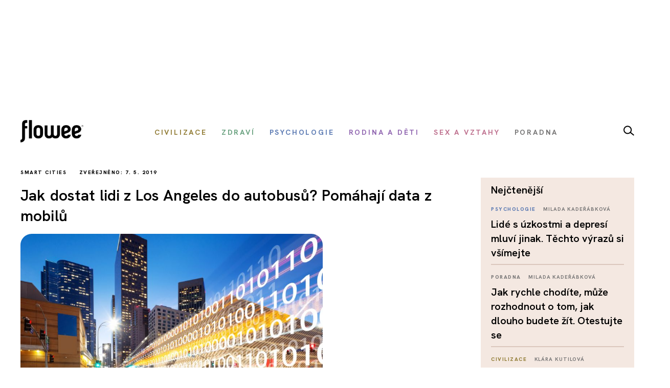

--- FILE ---
content_type: text/html; charset=utf-8
request_url: https://www.flowee.cz/floweecity/smart-cities/6622-jak-dostat-lidi-z-los-angeles-do-autobusu-pomahaji-data-z-mobilu
body_size: 18176
content:
<!DOCTYPE html>
<html xmlns="http://www.w3.org/1999/xhtml" xmlns:og="http://ogp.me/ns#" xmlns:fb="https://www.facebook.com/2008/fbml" xml:lang="cs-cz" lang="cs-cz" dir="ltr">
<head>
<link rel="preconnect" href="https://fonts.googleapis.com">
<link rel="preconnect" href="https://fonts.gstatic.com" crossorigin>
<link href="https://fonts.googleapis.com/css2?family=Hanken+Grotesk:ital,wght@0,100..900;1,100..900&display=swap" rel="stylesheet">


<script async src="//pagead2.googlesyndication.com/pagead/js/adsbygoogle.js"></script>

<script>

  (adsbygoogle = window.adsbygoogle || []).push({

    google_ad_client: "ca-pub-2003961030063854",

    enable_page_level_ads: true

  });

</script>

		<!-- Google Tag Manager -->
    <script>(function(w,d,s,l,i){w[l]=w[l]||[];w[l].push({'gtm.start':
    new Date().getTime(),event:'gtm.js'});var f=d.getElementsByTagName(s)[0],
    j=d.createElement(s),dl=l!='dataLayer'?'&l='+l:'';j.async=true;j.src=
    'https://www.googletagmanager.com/gtm.js?id='+i+dl;f.parentNode.insertBefore(j,f);
    })(window,document,'script','dataLayer','GTM-55F4M5M');</script>
    <!-- End Google Tag Manager -->

    <!-- Google tag (gtag.js) -->
<script async src="https://www.googletagmanager.com/gtag/js?id=G-BZ6FMPN3VW"></script>
<script>
  window.dataLayer = window.dataLayer || [];
  function gtag(){dataLayer.push(arguments);}
  gtag('js', new Date());

  gtag('config', 'G-BZ6FMPN3VW');
</script>
        
    	  <script src="https://ssp.seznam.cz/static/js/ssp.js"></script>
	<!-- head -->
	<base href="https://www.flowee.cz/floweecity/smart-cities/6622-jak-dostat-lidi-z-los-angeles-do-autobusu-pomahaji-data-z-mobilu" />
	<meta http-equiv="content-type" content="text/html; charset=utf-8" />
	<meta http-equiv="X-UA-Compatible" content="IE=edge" />
	<meta property="og:type" content="article" />
	<meta property="og:title" content="Jak dostat lidi z Los Angeles do autobusů? Pomáhají data z mobilů" />
	<meta property="og:image" content="https://www.flowee.cz/images/misa_2019/kveten/la_429040939.jpg" />
	<meta property="og:image:type" content="image/jpeg" />
	<meta property="og:image:width" content="1000" />
	<meta property="og:image:height" content="667" />
	<meta property="og:description" content="Takzvaná oranžová linka přepraví každý všední den více než 20 tisíc lidí. V okolí Los Angeles jezdí kolem 2 300 autobusů, 165 tras pokrývá téměř 1 500..." />
	<meta property="og:url" content="https://www.flowee.cz/floweecity/smart-cities/6622-jak-dostat-lidi-z-los-angeles-do-autobusu-pomahaji-data-z-mobilu" />
	<meta property="og:site_name" content="Flowee" />
	<meta property="og:locale" content="cs_CZ" />
	<meta property="fb:app_id" content="406916706319045" />
	<meta property="article:published_time" content="2019-05-07T10:30:00+02:00" />
	<meta property="article:author" content="https://www.facebook.com/flowee.cz/" />
	<meta property="article:publisher" content="https://www.facebook.com/flowee.cz/" />
	<meta property="article:section" content="Smart Cities" />
	<meta name="twitter:card" content="summary_large_image" />
	<meta name="twitter:type" content="summary_large_image" />
	<meta name="twitter:title" content="Jak dostat lidi z Los Angeles do autobusů? Pomáhají data z mobilů" />
	<meta name="twitter:image" content="https://www.flowee.cz/images/misa_2019/kveten/la_429040939.jpg" />
	<meta name="twitter:image:alt" content="Jak dostat lidi z Los Angeles do autobusů? Pomáhají data z mobilů" />
	<meta name="twitter:description" content="Takzvaná oranžová linka přepraví každý všední den více než 20 tisíc lidí. V okolí Los Angeles jezdí kolem 2 300 autobusů, 165 tras pokrývá téměř 1 500..." />
	<meta name="twitter:site" content="@floweecz" />
	<meta name="twitter:creator" content="@floweecz" />
	<meta name="keywords" content="technologie, USA, doprava, plánování, mobilita, město, Flowee, #takhlezijuja" />
	<meta name="rights" content="Copyright © Flowee s.r.o. Publikování nebo další šíření obsahu serveru je bez písemného souhlasu zakázáno." />
	<meta name="apple-mobile-web-app-title" content="Flowee" />
	<meta name="application-name" content="Flowee" />
	<meta name="msapplication-config" content="/templates/flowee/images/favicons/browserconfig.xml" />
	<meta name="viewport" content="width=device-width, initial-scale=1.0" />
	<meta name="description" content="Takzvaná oranžová linka přepraví každý všední den více než 20 tisíc lidí. V okolí Los Angeles jezdí kolem 2 300 autobusů, 165 tras pokrývá téměř 1 500..." />
	<meta name="generator" content="Flowee" />
	<title>Jak dostat lidi z Los Angeles do autobusů? Pomáhají data z mobilů - Flowee</title>
	<link href="https://www.flowee.cz/floweecity/smart-cities/6622-jak-dostat-lidi-z-los-angeles-do-autobusu-pomahaji-data-z-mobilu/amp" rel="amphtml" />
	<link href="/templates/flowee/images/favicons/apple-touch-icon.png" rel="apple-touch-icon" sizes="180x180" />
	<link href="/templates/flowee/images/favicons/favicon-32x32.png" rel="icon" sizes="32x32" type="image/png" />
	<link href="/templates/flowee/images/favicons/favicon-16x16.png" rel="icon" sizes="16x16" type="image/png" />
	<link href="/templates/flowee/images/favicons/manifest.json" rel="manifest" crossorigin="use-credentials" />
	<link href="/templates/flowee/images/favicons/safari-pinned-tab.svg" rel="mask-icon" color="" />
	<link href="/templates/flowee/images/favicons/favicon.ico" rel="shortcut icon" />
	<link href="https://www.flowee.cz/media/mod_mailchimpsignup/css/mailchimpsignup.css" rel="stylesheet" type="text/css" />
	<link href="/media/com_vpadvanceduser/css/icons.css?ver=1.6" rel="stylesheet" type="text/css" />
	<link href="/media/com_vpadvanceduser/css/general.css?ver=1.6" rel="stylesheet" type="text/css" />
	<link href="/templates/flowee/css/jui/icomoon.css?p4yfet" rel="stylesheet" type="text/css" />
	<link href="/media/jui/css/chosen.css?6136fd6a628c18bf5671fef93b24a5bc" rel="stylesheet" type="text/css" />
	<link href="/media/com_finder/css/finder.css" rel="stylesheet" type="text/css" />
	<style type="text/css">
		.vp-profile-picture-cont,.vpau-avatar-image{width:90px;height:90px;}
@-ms-viewport {width: device-width;}
	</style>
	<script type="application/json" class="joomla-script-options new">{"joomla.jtext":{"TPL_FLOWEE_GALLERY_ERROR":"<a href=_QQ%url%\" target=\"_blank\">Obr\u00e1zek<\/a> se nepoda\u0159ilo nahr\u00e1t.","TPL_FLOWEE_GALLERY_SHARE_FACEBOOK":"Sd\u00edlet na Facebook","TPL_FLOWEE_GALLERY_SHARE_TWITTER":"Sd\u00edlet na Twitter","TPL_FLOWEE_GALLERY_SHARE_PINTEREST":"Sd\u00edlet na Pinterest","TPL_FLOWEE_GALLERY_SHARE_DOWNLOAD":"St\u00e1hnout obr\u00e1zek","TPL_FLOWEE_GALLERY_BUTTON_CLOSE":"Zav\u0159\u00edt galerii (Esc)","TPL_FLOWEE_GALLERY_BUTTON_SHARE":"Sd\u00edlet","TPL_FLOWEE_GALLERY_BUTTON_FULLSCREEN":"Re\u017eim cel\u00e9 obrazovky","TPL_FLOWEE_GALLERY_BUTTON_ZOOM":"P\u0159ibl\u00ed\u017eit \/ odd\u00e1lit","TPL_FLOWEE_GALLERY_BUTTON_PREV":"P\u0159edchoz\u00ed","TPL_FLOWEE_GALLERY_BUTTON_NEXT":"Dal\u0161\u00ed","PLG_SYSTEM_FLOWEE_AD":"Reklama"},"flowee_ads":{"script":"\/\/i.imedia.cz\/js\/im3light.js","Itemid":"817","baseUrl":"https:\/\/www.flowee.cz\/"}}</script>
	<script src="/media/jui/js/jquery.min.js?6136fd6a628c18bf5671fef93b24a5bc" type="text/javascript"></script>
	<script src="/media/jui/js/jquery-noconflict.js?6136fd6a628c18bf5671fef93b24a5bc" type="text/javascript"></script>
	<script src="/media/jui/js/jquery-migrate.min.js?6136fd6a628c18bf5671fef93b24a5bc" type="text/javascript"></script>
	<script src="https://www.flowee.cz/media/mod_mailchimpsignup/js/mailchimpsignup.js" type="text/javascript"></script>
	<script src="/templates/flowee/js/photoswipe.min.js?p4yfeo" type="text/javascript"></script>
	<script src="/templates/flowee/js/photoswipe-ui-default.min.js?p4yfeo" type="text/javascript"></script>
	<script src="/media/jui/js/bootstrap.min.js?6136fd6a628c18bf5671fef93b24a5bc" type="text/javascript"></script>
	<script src="/media/com_vpadvanceduser/js/social-buttons.min.js?ver=1.6" type="text/javascript"></script>
	<script src="/templates/flowee/js/jquery.touchSwipe.min.js?p4yfep" type="text/javascript"></script>
	<script src="/templates/flowee/js/template.js?symbel" type="text/javascript"></script>
	<script src="/media/jui/js/chosen.jquery.min.js?6136fd6a628c18bf5671fef93b24a5bc" type="text/javascript"></script>
	<script type="text/javascript">
jQuery(function($){
	var items = [
		{src: "/images/misa_2019/kveten/la_429040939.jpg", w: 1000, h: 667, title: "Jak dostat lidi z Los Angeles do autobusů? Pomáhají data z mobilů"},
		{src: "/images/misa_2019/kveten/la_autobus_1075911371.jpg", w: 1000, h: 442, title: "Oranžovou linku mají do budoucna doplnit autobusy chytře. Na základě dat z telefonů cestujících"},
		{src: "/images/misa_2019/kveten/los_angeles_1206510451.jpg", w: 1000, h: 667, title: "Z mobilů se dá také vyzkoumat, kde lidé bydlí a kde pracují"},
	];
	jQuery.articleGallery(items);
});
jQuery(function($){ $(".hasTooltip").tooltip({"html": true,"container": "body"}); });	
				(function() {
						if ("-ms-user-select" in document.documentElement.style && navigator.userAgent.match(/IEMobile\/10\.0/)) {
								var msViewportStyle = document.createElement("style");
								msViewportStyle.appendChild(
										document.createTextNode("@-ms-viewport{width:auto !important}")
								);
								document.getElementsByTagName("head")[0].appendChild(msViewportStyle);
						}
				})();			
			
	jQuery(function ($) {
		initChosen();
		$("body").on("subform-row-add", initChosen);

		function initChosen(event, container)
		{
			container = container || document;
			$(container).find(".advancedSelect").chosen({"disable_search_threshold":10,"search_contains":true,"allow_single_deselect":true,"placeholder_text_multiple":"Zadejte nebo vyberte n\u011bkter\u00e9 mo\u017enosti","placeholder_text_single":"Vyberte mo\u017enost","no_results_text":"Nejsou odpov\u00eddaj\u00edc\u00ed v\u00fdsledky"});
		}
	});
	
jQuery(document).ready(function() {
	var value, searchword = jQuery('#mod-finder-searchword183');

		// Get the current value.
		value = searchword.val();

		// If the current value equals the default value, clear it.
		searchword.on('focus', function ()
		{
			var el = jQuery(this);

			if (el.val() === 'Vyhledat...')
			{
				el.val('');
			}
		});

		// If the current value is empty, set the previous value.
		searchword.on('blur', function ()
		{
			var el = jQuery(this);

			if (!el.val())
			{
				el.val(value);
			}
		});

		jQuery('#mod-finder-searchform183').on('submit', function (e)
		{
			e.stopPropagation();
			var advanced = jQuery('#mod-finder-advanced183');

			// Disable select boxes with no value selected.
			if (advanced.length)
			{
				advanced.find('select').each(function (index, el)
				{
					var el = jQuery(el);

					if (!el.val())
					{
						el.attr('disabled', 'disabled');
					}
				});
			}
		});});
	</script>
	<!-- Joomla Facebook Integration Begin -->
<script type='text/javascript'>
!function(f,b,e,v,n,t,s){if(f.fbq)return;n=f.fbq=function(){n.callMethod?
n.callMethod.apply(n,arguments):n.queue.push(arguments)};if(!f._fbq)f._fbq=n;
n.push=n;n.loaded=!0;n.version='2.0';n.queue=[];t=b.createElement(e);t.async=!0;
t.src=v;s=b.getElementsByTagName(e)[0];s.parentNode.insertBefore(t,s)}(window,
document,'script','https://connect.facebook.net/en_US/fbevents.js');
fbq('init', '2176555232604115', {}, {agent: 'pljoomla'});
fbq('track', 'PageView');
</script>
<noscript>
<img height="1" width="1" style="display:none" alt="fbpx"
src="https://www.facebook.com/tr?id=2176555232604115&ev=PageView&noscript=1"/>
</noscript>
<!-- DO NOT MODIFY -->
<!-- Joomla Facebook Integration end -->

	<!-- head end -->
	<script>
!function(f,b,e,v,n,t,s){if(f.fbq)return;n=f.fbq=function(){n.callMethod?
n.callMethod.apply(n,arguments):n.queue.push(arguments)};if(!f._fbq)f._fbq=n;
n.push=n;n.loaded=!0;n.version='2.0';n.queue=[];t=b.createElement(e);t.async=!0;
t.src=v;s=b.getElementsByTagName(e)[0];s.parentNode.insertBefore(t,s)}(window,
document,'script','https://connect.facebook.net/en_US/fbevents.js');
fbq('init', '2239783489372387', {
});
fbq('track', 'PageView');
</script>
<noscript><img height="1" width="1" style="display:none"
src="https://www.facebook.com/tr?id=2239783489372387&ev=PageView&noscript=1"
/></noscript>
	<!--[if lt IE 9]>
	<script src="/media/jui/js/html5.js"></script>
	<![endif]-->
    <script src="//d.seznam.cz/recass/js/sznrecommend-measure.min.js" data-webid="19"></script>
        
    
    <script src="https://h.seznam.cz/js/dot-small.js"></script>

	    <script src="//d.seznam.cz/recass/js/sznrecommend.min.js"></script>

<script>
	DOT.cfg({
		service: "sklikp"
	});
</script>
    
<script src="https://pocitadlolibise.seznam.cz/pocitadlolibise.js" async></script>      


<script type="text/javascript">
if (sssp.displaySeznamAds()) {}
  
else {
 // document.write('<scri'+'pt src="//pagead2.googlesyndication.com/pagead/js/adsbygoogle.js?client=ca-pub-6944488934719345" async crossorigin="anonymous"></'+'script>');
  }
</script>

<script type="text/javascript" src="https://d21-a.sdn.cz/d_21/sl/3/loader.js"></script>

<meta name="szn:permalink" content="www.flowee.cz/floweecity/smart-cities/6622-jak-dostat-lidi-z-los-angeles-do-autobusu-pomahaji-data-z-mobilu" />

<script src="/templates/flowee/fancybox/fancybox.umd.js"></script>
<link
  rel="stylesheet"
  href="/templates/flowee/fancybox/fancybox.css"
/>
<script>

  gtag('event', 'SeznamUser', {'screen_name': 'FloweeArticle'});

</script><link   rel="stylesheet"   href="/templates/flowee/css/mystyle.css?x=12"/>
<script type="text/javascript" data-cmp-ab="1" src="https://cdn.consentmanager.net/delivery/autoblocking/e37ef65932231.js" data-cmp-host="c.delivery.consentmanager.net" data-cmp-cdn="cdn.consentmanager.net" data-cmp-codesrc="0"></script>
</head>

<script>
jQuery(function($) {

    'use strict';

	if (!sssp.displaySeznamAds()) {
		
    	$('.newsletter-popup').css( "display", "block" );
	//alert('ok');	
	}

	
	
});
</script>

<body class=" com_content article id_6622">

	    <!-- Google Tag Manager (noscript) -->
    <noscript><iframe src="https://www.googletagmanager.com/ns.html?id=GTM-55F4M5M"
    height="0" width="0" style="display:none;visibility:hidden"></iframe></noscript>
    <!-- End Google Tag Manager (noscript) -->
     








<div id="fb-root"></div>
<script>
(function(d, s, id) {
	var js, fjs = d.getElementsByTagName(s)[0];
	if (d.getElementById(id)) return;
	js = d.createElement(s); js.id = id;
	js.src = "//connect.facebook.net/cs_CZ/sdk.js#xfbml=1&version=v2.8";
	fjs.parentNode.insertBefore(js, fjs);
}(document, "script", "facebook-jssdk"));
</script>

<a id="top" name="top"></a>

		
<div class="leaderboard " >

			<div class="seznam"><div id="ssp-zone-72092"></div></div>
	

		
    
	
	                <div  data-ads-iBillboard="leaderboard"
                                        data-ads-display-desktop="1"                    data-ads-display-szn="1"                    class="banner iBillboard-banner i817/196 
			" style="display:inline-block">
                    
					<div id="leaderboard-top"></div>                </div>

</div>
				
<style>
    #logo a {
        background: transparent;
    }    
#header .container {
	background-color: transparent;
}

#header {
	background: transparent url('/templates/flowee/images/Flowee2020v2.jpg') center center no-repeat;
	height: 177px;
}

.form-search label, .form-inline label, .form-search .btn-group, .form-inline .btn-group, .element-invisible {
		display: none;
	}
   /*     
#toolbar-mobile {
            min-height: 112px;
            background: #fff url(/templates/flowee/images/Flowee2020mobil.png) top center no-repeat;
            border-bottom: none;
        }  
#toolbar-mobile .logo {
            background: transparent url('/templates/flowee/images/Flowee_mobil2020.png') left center no-repeat;
            width: 189px;
            height: 91px;
          
}

#toolbar-mobile .btn-menu {
            background-color: transparent;
}

#toolbar-mobile .btn-menu [class^="icon-"]:before, #toolbar-mobile .btn-menu [class*=" icon-"]:before {
    font-size: 34px;
}

#toolbar-mobile .btn-menu {
    padding-top: 30px;
}
*/

</style>


<div id="wrapper">



	<div id="branding">
		
					
            <div id="toolbar-placeholder" class="toolbar-placeholder hidden-phone"></div>
			<div id="toolbar" class="toolbar-shifted hidden-phone  ">
				<div class="container">
					<a class="logo" href="/">Flowee</a>
					
                	    
                	    		<div class="module module-toolbar">
			<div class="module-inner">
												<div class="module-content">
				<div class="toolbar">
<ul class="main-menu ">
<li class="item-223"><a href="/civilizace" class=" catid-166"><span class="item-title">Civilizace</span></a></li><li class="item-928"><a href="/zdravi" class=" catid-57"><span class="item-title">Zdraví</span></a></li><li class="item-224"><a href="/psychologie" class=" catid-217"><span class="item-title">Psychologie</span></a></li><li class="item-937"><a href="/rodina-a-deti" class=" catid-71"><span class="item-title">Rodina a děti</span></a></li><li class="item-225"><a href="/sex-a-vztahy" class=" catid-65"><span class="item-title">Sex a vztahy</span></a></li><li class="item-938"><a href="/poradna" class=" catid-184"><span class="item-title">Poradna</span></a></li></ul>
</div>
				</div>
                
                                	
					
			</div>
		</div>
			<div class="module module-toolbar">
			<div class="module-inner">
												<div class="module-content">
				

<div class="custom"  >
	<p><a href="/vyhledavani" class="dlupa"><img src="/images/2025/lupa.svg" alt="vyhledávání" width="21" height="20" /></a></p></div>
				</div>
                
                                	
					
			</div>
		</div>
	
						 
                </div>
			</div>
		
					<div id="toolbar-mobile-placeholder" class="toolbar-mobile-placeholder visible-phone"></div>
			<div id="toolbar-mobile" class="toolbar-shifted visible-phone">
				<div class="container">
							<div class="module module-toolbar-mobile">
			<div class="module-inner">
												<div class="module-content">
				<div class="menu">
	<a class="logo" href="/">Flowee</a>
   <a class="mlupa" href="/vyhledavani"><img src="/images/2025/lupa.svg" alt="vyhledávání" width="40" height="37"></a>
	<a class="btn btn-primary btn-menu" data-toggle="collapse" data-target=".nav-collapse"><i class="icon-menu7"></i></a>

<div class="nav-collapse collapse">

<form id="mod-finder-searchform183" action="/hledani" method="get" class="form-inline">
	<div class="finder">
		<div class="input-append">
		<label for="mod-finder-searchword183" class="element-invisible finder">Filtrovat</label><input type="text" name="q" id="mod-finder-searchword183" size="25" value="" placeholder="Vyhledat..."/><button class="btn btn-default hasTooltip  finder" type="submit" title="Hledat"><i class="icon-search icon-white"></i></button>		</div>

							</div>
</form>
<ul class="nav ">
<li class="item-397 level-1"><a href="/civilizace" class=" catid-166"><span class="item-title">Civilizace</span></a></li><li class="item-930 level-1"><a href="/zdravi" class=" catid-57"><span class="item-title">Zdraví</span></a></li><li class="item-931 level-1"><a href="/psychologie" class=" catid-217"><span class="item-title">Psychologie</span></a></li><li class="item-939 level-1"><a href="/rodina-a-deti" class=" catid-71"><span class="item-title">Rodina a děti</span></a></li><li class="item-940 level-1"><a href="/sex-a-vztahy" class=" catid-65"><span class="item-title">Sex a vztahy</span></a></li><li class="item-941 level-1"><a href="/poradna" class=" catid-184"><span class="item-title">Poradna</span></a></li></ul></div></div>
				</div>
                
                                	
					
			</div>
		</div>
	
				</div>
			</div>
		
                        
                        <div class="container hidden-phone">
                            <div class="row-fluid">
                                <div class="span12">
                                    <hr class="toolbar">
                                </div>
                            </div>
                        </div>

	<div id="btn-show-hp"></div> 

	<div id="main" class="list-row">                     
		
		
	
                            
                        
		
			
            		

            
            <div class="container">
				<div class="row-fluid">

					
										<main role="main" id="content" class="span9">
						<div id="system-message-container">
	</div>

						
																								
					  	<script>
	Fancybox.bind('[data-fancybox="gallery"]', {
	// Your custom options for a specific gallery
	});
</script>
<div id="top"></div>
<div class="item-page catID-196" itemscope itemtype="https://schema.org/Article">
	<meta itemprop="inLanguage" content="cs-CZ" />

	<div class="row-fluid">
   	
   <div class="span12">
   <span class="show_category catid-196">
			Smart Cities	</span>                      
                                                <span class="show_publish_date">
                Zveřejněno: 7. 5. 2019		</span>
                                            
     </div>
	 </div>
<div class="row-fluid">
	 			<div class="page-header">
				<h1 itemprop="headline">
					Jak dostat lidi z Los Angeles do autobusů? Pomáhají data z mobilů				</h1>
															</div>
		
				</div>
	
				<div class="item-image">
			<a class="gallery"
  data-fancybox="gallery"
  data-src="/images/misa_2019/kveten/la_429040939.jpg"
  data-caption="">
				
				
<img  src="/images/.thumbnails/images/misa_2019/kveten/la_429040939.840x540c.jpg" />
				
								</a>
					</div>
	
		
					
				
		

					
		
	  
				
			<h2 class="article-subtitle"><span>Experti v americké metropoli zkoumají, jestli se lidé dají přesvědčit, aby se z aut vrátili do autobusů, a jestli autobusy nejezdí někde zbytečně prázdné</span></h2>
		
		             <div class="row-fluid">
                    <div class="span12">
						<div id="wallpaper-1"></div>
   						<div id="m-square-1"></div>
	                </div>
               </div>

		
                        <div class="row-fluid about-author">
                           
                            <div class="span6">
                                
                                                                

		<a href="/index.php/profily?id=1859" class="article-author media">
			
                    
                    
                        				<div class="pull-left article-author-image">
					<img
						src="/images/.thumbnails/images/autori/carrie_kirsten/handlik_mala.106x106cg.png"
						width="53"
						height="53"
						class="media-object"
						alt="Jan Handl"
					/>
				</div>
			
                    <div class="media-body pull-right">
				Jan Handl			</div>
			
		</a>
		       
		<div class="share ">
		<a href="https://www.flowee.cz/floweecity/smart-cities/6622-jak-dostat-lidi-z-los-angeles-do-autobusu-pomahaji-data-z-mobilu"  onclick="sharePage(); return false;" ><img src="/templates/flowee/images/2025/sdilet.svg" ></a>
						</div>                   
                            </div>
                        </div>

		
						<script>
function sharePage() {
	
  if (navigator.share) {
    navigator.share({
      title: document.title,
      text: 'Podívej se na tuto stránku!',
      url: window.location.href,
    })
    .then(() => console.log('Stránka byla sdílena'))
    .catch((error) => console.error('Chyba při sdílení:', error));
  } else {
    alert('Sdílení není v tomto prohlížeči podporováno.');
  }
}
</script>                
                        
            

<h6 class="banner-title2 banner-title hidden-desktop">Reklama</h6>
                            
                           <div class="seznam"><div id="ssp-zone-72097"></div></div>
							
									
        		
		
		


		<div class="article-body" itemprop="articleBody">
			<p style="text-align: justify;">Takzvaná&nbsp;<a href="https://www.metro.net/riding/paid_parking/orange-line/" target="_blank" rel="noopener">oranžová linka</a>&nbsp;přepraví každý všední den více než 20 tisíc lidí. V&nbsp;okolí Los Angeles jezdí kolem 2 300 autobusů, 165 tras pokrývá téměř 1 500 čtverečních mil a autobusy najedou 73 milionů mil ročně. Počet cestujících meziročně klesá a nikdo vlastně neví proč. Někteří odborníci si myslí, že lidé s&nbsp;dostatečným příjmem mohli přejít na služby, jako jsou Uber a Lyft, i když je pravděpodobné, že sdílené taxíky nahradily spíš osobní autodopravu, nikoli cesty veřejnou dopravou. Další hypotézou je, že po recesi v roce 2008 se auta a půjčky na auta staly velmi levnými a jsou pro veřejnou dopravu větší konkurencí. Co s tím?</p>
<div class='seznam'><div id="ssp-zone-324079"></div></div><p><div class="thumbnail article-image pull-left" style="width:740px">
	<a class="gallery"
  data-fancybox="gallery"
  data-src="/images/misa_2019/kveten/la_autobus_1075911371.jpg"
  data-caption="Oranžovou linku mají do budoucna doplnit autobusy chytře. Na základě dat z telefonů cestujících"><img src="/images/.thumbnails/images/misa_2019/kveten/la_autobus_1075911371.740x327.jpg" alt="la autobus 1075911371" width="740" height="327" class="article-image-img" /></a>
		<p class="muted article-image-title">Oranžovou linku mají do budoucna doplnit autobusy chytře. Na základě dat z telefonů cestujících</p>
	</div>


<br style="clear: both;" /></p>
<p style="text-align: justify;">Veřejná doprava má podle dopravních expertů smysl hlavně v&nbsp;případě, když obsluhuje silně centralizované město, v němž je jasně vymezeno, kde lidé bydlí a kde pracují. Obsluhovat veřejnou dopravou metropole, které jsou z&nbsp;tohoto pohledu decentralizované, je složitější a dražší. V&nbsp;Los Angeles je síť dálnic, silnic a bulvárů jako dělaná pro auta. Náklady na bydlení dál od centra a sídel firem jsou levnější, tím pádem se tam lidé přesunují i s&nbsp;vidinou toho, že budou do práce dlouho a složitě dojíždět. A počet aut na silnicích roste, vznikají zácpy, které cestu protáhnou mnohdy i v&nbsp;řádech hodin.</p>
<h3>Pět milionů mobilů</h3>
<div class='seznam'><div id="ssp-zone-177891"></div></div>
		<p style="text-align: justify;">Doprava mezitím produkuje téměř třetinu skleníkových plynů a klíčem k tomu, aby se tento poměr snížil, je dostat lidi z aut do autobusů a vlaků. Vlaky jsou v&nbsp;Los Angeles skvělé, příměstská železniční síť měří 84 mil, ovšem tento druh cestování do práce je drahý a vlaky se nedostanou všude. Tam, kam nevedou koleje, by měly jezdit autobusy. Jak ale síť optimalizovat? Plánovači městské a příměstské dopravy si o situaci potřebují udělat detailní obrázek, k&nbsp;tomu jim mohou pomoci údaje o poloze přibližně pěti milionů mobilních telefonů, tedy i jejich majitelů.</p>
<blockquote>
<p>Dost cestujících si myslí, že cestování autobusem je hrozné, vadí jim špína.</p>
</blockquote>
<p style="text-align: justify;">Pokaždé, když je v&nbsp;Los Angeles otevřena nová železniční trať, jsou prováděny i postupné změny v autobusové síti, nicméně posledních 25 let podle <a href="https://www.metro.net/" target="_blank" rel="noopener">The Los Angeles County Metropolitan Transportation Authority</a>&nbsp;neproběhlo žádné systematické přepracování tras autobusů.</p>
<h3>Jak to změřit</h3>
<p style="text-align: justify;">Síť trolejbusů, která měla 1 750 mil, byla uzavřena v&nbsp;roce 1963, od té doby byly protežovány hlavně železniční stavby, jízdenky na autobusy zdražovaly a počet cestujících, kteří je využívali, klesal. Navíc si dost cestujících myslí, že cestování autobusem je hrozné, vadí jim špína. Podle jednoho z&nbsp;výzkumů 80 % všech cest autobusem provede jenom 7 % obyvatel Los Angeles a okolí. Jak nalákat ostatní? Cestujícím jde hlavně o rychlost a bezpečí na zastávkách, vyšlo z&nbsp;rozhovorů s&nbsp;obyvateli Los Angeles. Ale pro skutečný obrázek situace přispěla analýza anonymizovaných dat z oněch pěti milionů mobilních telefonů.</p>
<div id="wallpaper-2"></div><div id="m-square-2"></div><p><div class="thumbnail article-image pull-left" style="width:740px">
	<a class="gallery"
  data-fancybox="gallery"
  data-src="/images/misa_2019/kveten/los_angeles_1206510451.jpg"
  data-caption="Z mobilů se dá také vyzkoumat, kde lidé bydlí a kde pracují"><img src="/images/.thumbnails/images/misa_2019/kveten/los_angeles_1206510451.740x494.jpg" alt="los angeles 1206510451" width="740" height="494" class="article-image-img" /></a>
		<p class="muted article-image-title">Z mobilů se dá také vyzkoumat, kde lidé bydlí a kde pracují</p>
	</div>


<br style="clear: both;" /></p>
<p style="text-align: justify;">Poloha telefonu s&nbsp;přesností 300 metrů v&nbsp;reálném čase umožnila dopravním expertům z&nbsp;firmy <a href="http://camsys.com/" target="_blank" rel="noopener">Cambridge Systematics</a>&nbsp;vysledovat očekávané dopravní špičky, které nastávají mezi 7. a 9. hodinou a potom mezi 15. a 18. hodinou. Mimo tyto exponované časy probíhají nepravidelné cesty na neočekávaných místech. Lidé si potřebují zajet vyzvednout prádlo, stavit se v&nbsp;kavárně... To všechno v&nbsp;době, kdy je veřejná doprava omezená, tedy kolem poledne nebo v&nbsp;době po večeři.</p>
<h3>Co dala data</h3>
<div id="wallpaper-3"></div><div id="m-square-3"></div><p style="text-align: justify;">Tradiční pravidla pro budování sítě veřejné dopravy vedou ke koncentraci spojů mezi místy, kde žije nejvíc lidí, a místy, kde je nejvíc pracovních míst. Takto ale mnohá moderní americká města už nefungují. Oblasti, které mají největší hustotu obyvatelstva a hustotu firem, nejsou nutně oblastmi, kde probíhá nejvíc cest. Údaje z mobilních telefonů lidí ukázaly, že pouze 16 procent cest v&nbsp;Los Angeles bylo delších než 10 mil. Dvě třetiny všech cest pak byly kratší než pět mil. Přitom systém byl obvykle nastavován na to, že cestující jezdí delší trasy.</p>
<blockquote>
<p>Občas se ukázalo, že cesta autobusem trvala i 2,5 krát déle než autem – v&nbsp;této situaci je pochopitelné, že autobusy nemůžou individuální dopravě konkurovat.</p>
</blockquote>
<p style="text-align: justify;">Nejlepším způsobem, jak dostat lidi do autobusů na krátké cesty, je zvýšit jejich rychlost. Poměrně málo často se stává, že při plánování trasy ukážou mapy autobus jako rychlejší variantu než auto. Pokrytí území spoji není problém, 85 % uvažovaných cest by bylo možné uskutečnit i autobusem, ovšem většinou pomaleji. Když analytici využili možnost spárovat polohu cestujících s&nbsp;jejich kartami na cestování autobusem, mohli ještě lépe srovnávat, jak si autobusy stojí ve srovnání s&nbsp;konkurencí v&nbsp;podobě individuálních cest autem. Občas se ukázalo, že cesta autobusem trvala i 2,5 krát déle než autem – v&nbsp;této situaci je pochopitelné, že autobusy nemůžou individuální dopravě konkurovat. Obrovské množství dat o jednotlivých cestách v&nbsp;Los Angeles plánování nového systému autobusů výrazně pomůže, reálná data analytici obvykle nemívají.</p>
<h3>MHD je dobrá, ale ne pro mě</h3>
<div id="wallpaper-4"></div><div id="m-square-4"></div><p style="text-align: justify;">Od roku 2010 do roku 2017 vzrostl v&nbsp;Los Angeles počet domácností se šestimístnými příjmy o 22 %, zatímco počet domácností vydělávajících méně než 35 tisíc dolarů klesl o 4,4 procenta. Lidé s&nbsp;nejnižšími příjmy prý autobusy nejezdí, i když jsou pro ně určené. Cestujících v&nbsp;autobusech meziročně pravidelně ubývá a podle analytiků z nich mizí právě lidé z&nbsp;chudších vrstev. Snížení počtu dopravních zácp a produkce skleníkových plynů jsou cíle, se kterými souhlasí většina obyvatel Los Angeles, ovšem představují si, že veřejnou dopravou budou jezdit jejich sousedé, ale ne oni sami. Dlouhodobou regulací dopravy může být i ovlivňování územního plánu, tedy výstavba cenově dostupných bytů v&nbsp;místech k&nbsp;tomu z&nbsp;tohoto hlediska vhodných.</p>
<blockquote>
<p>Prvním a nejméně drastickým opatřením tak zůstává optimalizace autobusových linek s&nbsp;využitím reálných dat.</p>
</blockquote>
<p style="text-align: justify;">Zástupci Los Angeles chtějí přijít na způsob, jak dostat auta z&nbsp;míst, kde se tvoří zácpy, tedy zejména ze středu města. Přemýšlejí o zdanění vjezdu do určitých částí města, nebo podle délky ujeté vzdálenosti po městě. Regulovaný (tedy placený) vjezd do středu Londýna z&nbsp;pohledu snížení počtu aut zafungoval, jejich počet zde klesl o 30 %. Tento <a href="https://www.wired.com/story/what-will-be-right-price-cut-congestion-new-york/" target="_blank" rel="noopener">postup zvažuje&nbsp;i New York</a>&nbsp;a je jasné, že pro některé obyvatele (rozuměj řidiče) půjde o velmi nepopulární opatření.</p>
<p>
				<div class="article-related catidbg-196">				  
				  <div class="article-related-image"><div class="thumbnail  article-image-box"><img src="/images/.thumbnails/images/misa_2019/duben/taxi_praha_668004562.420x315c.jpg" alt="" class="article-image-img" /></div></div>
                    <div>   <div> <div class="item-category label-category catid-196">

				Smart Cities
</div>
				<span class="label-author">
							Klára Ponczová
					
				</span>
			</div>
                        <h3><a href="/floweecity/smart-cities/6584-kdo-je-nejlevnejsi-a-kdo-vas-neosidi-kym-se-nechat-v-praze-svezt">Kdo je nejlevněj&scaron;&iacute; a kdo v&aacute;s neo&scaron;id&iacute;? K&yacute;m se nechat v Praze sv&eacute;zt</a></h3></div>
				<div style="clear:both"></div></div>
			
		  <h6 class="banner-title2 banner-title hidden-desktop">Reklama</h6>
		  <div class='seznam'><div id='ssp-zone-72097-2' ></div></div>
                    <div id="m-commercial-article-native-detail"></div></p>
<p style="text-align: justify;">Omezit takto drasticky automobilisty? Co bude následovat? Rušení dálnic? Zřízení některých čtvrtí jenom pro chodce? Preferování cest pro cyklisty a koloběžkáře? Zastavení výstavby parkovacích míst v&nbsp;obytných zónách? Co rovnou plošně zakázat parkování aut na ulicích a všude zřídit zastávky autobusů a vlakové stanice? Prvním a nejméně drastickým opatřením tak zůstává optimalizace autobusových linek s&nbsp;využitím reálných dat. Může se totiž ukázat, že radikální kroky nebudou třeba, protože nová síť autobusů už nebude přicházet o cestující.</p> 				<p class="item-source">
		foto: Shutterstock, zdroj: <a href="https://www.wired.com/story/future-of-transportation-los-angeles-bus-cell-phone-data/" traget="_blank">Wired</a>	</p>
		</div>

		<style>
		.c_aQ {
			height: .875rem;
			margin-right: .3125rem;
			width: .875rem;
			fill: #c00;
		}

		.libim {
			height:15px !important;
		}

		.koment {
			font-size:15px;
			display:inline-block;
		}

		.c_aP {
    align-items: center;
    color: #c00;
    display: inline-flex;
    font-family: Arial, sans-serif;
    font-size: .875rem;
    line-height: 1.375rem;
}

#commentCount {
	margin-left:5px;
}

.f_em {
    color: #909090;
    flex: 0 0 auto;
    height: 1.25rem;
}
.c_aa {
    align-items: center;
    display: inline-flex
;
    flex-direction: row;
}
.i_gF .c_E {
    height: 1.25rem;
    width: 1.25rem;
}

.i_gD, .i_gE {
    align-items: center;
    display: flex
;
}

.i_gD {
    flex-wrap: nowrap;
    gap: 1.5rem;
}

.i_gE {
    height: auto;
}

.i_gE, .i_gF, .i_gG {
    flex: 0 0 auto;
}
.i_gE {
    height: 3.875rem;
    margin-left: 3px;
    order: 2;
}
.i_gD, .i_gE {
    align-items: center;
    display: flex
;
}

.i_gx {
    align-items: center;
    display: flex
;
    flex-flow: row wrap;
    justify-content: space-between;
    margin-bottom: 2rem;
}

.i_gH {
	margin-right:5px;
}
		</style>


				
		<div class="i_gx">   
			<div>    
					<seznam-pocitadlolibise entity="https://www.flowee.cz/floweecity/smart-cities/6622-jak-dostat-lidi-z-los-angeles-do-autobusu-pomahaji-data-z-mobilu" class="libim"></seznam-pocitadlolibise>
		<div class="koment" > 
			<a data-dot="atm-seznam-discussion-link" href="https://www.flowee.cz/diskuze/6622-jak-dostat-lidi-z-los-angeles-do-autobusu-pomahaji-data-z-mobilu" class="c_aA c_aP i_gB"><svg class="c_aQ" viewBox="0 0 14 14" xmlns="http://www.w3.org/2000/svg"><path d="M7 10c-3.316 0-5-.619-5-4 0-3.381 1.684-4 5-4s5 .619 5 4c0 3.381-1.684 4-5 4zM7 0C2.452 0 0 1.582 0 6c0 2.33.688 3.864 2 4.801V14l4-2-.074-.037c.345.022.7.037 1.074.037 4.548 0 7-1.582 7-6s-2.452-6-7-6z"></path></svg><span class="c_iB">Diskuze</span><span id="commentCount"></span></a>
	    </div>
</div>
        
        <script>
        
				window.SZN.DiscussionLoader.load(['commentCount']).then(() => {
					window.SZN.Discussion.discussionFetchCommentCount('https://www.flowee.cz/diskuze/6622-jak-dostat-lidi-z-los-angeles-do-autobusu-pomahaji-data-z-mobilu')
						.then(result => {
							result['www.flowee.cz/floweecity/smart-cities/6622-jak-dostat-lidi-z-los-angeles-do-autobusu-pomahaji-data-z-mobilu'].commentCount; // -> Number
							document.getElementById("commentCount").innerHTML = result['www.flowee.cz/floweecity/smart-cities/6622-jak-dostat-lidi-z-los-angeles-do-autobusu-pomahaji-data-z-mobilu'].commentCount;
							console.log("pocitadlo:" + result['www.flowee.cz/floweecity/smart-cities/6622-jak-dostat-lidi-z-los-angeles-do-autobusu-pomahaji-data-z-mobilu'].commentCount);
						});
				});

        
        </script>


		<div class="i_gD"><div class="i_gE"><div class="i_gG"><span>Sdílejte</span><span class="i_gH"> článek</span></div><div class="f_el i_gF" data-dot="mol-social-share-buttons">
			<a data-dot="atm-facebook-share" data-dot-data="{}" target="_blank" title="Sdílet na Facebooku" rel="noopener" href="https://www.facebook.com/sharer/sharer.php?u=https://www.flowee.cz/floweecity/smart-cities/6622-jak-dostat-lidi-z-los-angeles-do-autobusu-pomahaji-data-z-mobilu" class="c_aA c_C atm-facebook-share--has-icon f_em mol-social-share-buttons__share-button--facebook"><svg aria-label="Facebook" class="c_E c_en c_D" viewBox="0 0 21 20" xmlns="http://www.w3.org/2000/svg"><path d="M10.5 0C4.98 0 .5 4.5.5 10.05c0 5.04 3.7 9.2 8.5 9.93V12.7H6.54v-2.64h2.48V8.31c0-2.9 1.4-4.18 3.81-4.18 1.15 0 1.77.08 2.05.12v2.3h-1.64c-1.02 0-1.38.98-1.38 2.08v1.44h3l-.4 2.64h-2.6V20a10.03 10.03 0 0 0 8.65-9.95C20.5 4.5 16.02 0 10.5 0Z" fill="currentColor"></path></svg></a>
			<a data-dot="atm-twitter-share" data-dot-data="{}" target="_blank" title="Sdílet na X" rel="noopener" href="https://twitter.com/intent/tweet?title=Jak dostat lidi z Los Angeles do autobusů? Pomáhají data z mobilů&url=https://www.flowee.cz/floweecity/smart-cities/6622-jak-dostat-lidi-z-los-angeles-do-autobusu-pomahaji-data-z-mobilu" class="c_aA c_aa atm-twitter-share--has-icon f_em mol-social-share-buttons__share-button--twitter"><svg aria-label="X" class="c_E c_eo c_ab" viewBox="0 0 24 24" xmlns="http://www.w3.org/2000/svg"><path d="M17.75 3.153h3.067l-6.7 7.658L22 21.231h-6.172l-4.833-6.32-5.532 6.32H2.395l7.167-8.192L2 3.154h6.328l4.37 5.777 5.053-5.778Zm-1.075 16.242h1.7L7.404 4.892H5.582l11.093 14.503Z" fill="currentColor"></path></svg></a></div></div></div>

		</div>

										<ul class="article-info muted inline">

		
					
			
						</ul>
					
		<script type="text/javascript">
var mcSignupBaseUrl = "https://www.flowee.cz/";
var mcSignupErrorNotANumber = "musí být číslo.";
var mcSignupErrorInvalidEmail = "Prosím vložte správný email.";
var mcSignupErrorRequired = "položka je povinná";
</script>
<div id="mcSignupModule_1252" data-id="1252" class="mcSignupModule newsletter-popup">        <div class="intro">Líbil se vám článek? Přihlašte se k odběru newsletteru a dostávejte to nejlepší z Flowee přímo do svého mailu.        </div>    <div class="mcSignupFormWrapper">
        <form action="https://www.flowee.cz/floweecity/smart-cities/6622-jak-dostat-lidi-z-los-angeles-do-autobusu-pomahaji-data-z-mobilu" method="post" id="mcSignupForm_1252" class="mcSignupForm" name="mcSignupForm1252" onsubmit="return false;">	                    <div>
                            <input type="text" name="fields[EMAIL]" class="submitInt inputbox mcSignupRequired" value=""
                                title="Zadejte e-mail *" placeholder="Zadejte e-mail *" onchange="ga('send','event','newsletter','newsletter-popup',this.value)">
                        </div>                <input type="hidden" name="email_type" value="html">                        <div style="text-align:right">
                <input type="button" class="btn btn-default mcSignupSubmit" value="Přihlásit k odběru" data-id="1252">
            </div>
            
            
            
                        <input type="hidden" name="uid" value="0">
            <input type="hidden" name="ip" value="3.19.211.19">
            <input type="hidden" name="itemId" value="817">
            <input type="hidden" name="title" value="Odebírejte páteční newsletter Flowee e-mailem. Víkendové čtení do vaší poštovní schránky">
            <input type="hidden" name="51e76c6c037feefd59a28b97705971b7" value="1" />        </form>
    </div>
    <div class="ajaxLoader"></div>
    <img src="https://www.flowee.cz/media/mod_mailchimpsignup/images/ajax-loader.gif" alt="Please wait" style="display: none;">
    <div class="mcSignupResult" style="display:none;"></div>
    <div class="mcSignupTryAgainWrapper" style="display:none;">
        <a href="#" class="mcSignupTryAgain" data-id="1252">
            Zkuste znovu        </a>
    </div>
</div>
		

				<div class="seznam"><div id="ssp-zone-72095"></div></div>        
        
                                        	<ul class="item-tags inline">
		<li><span class="tags-title">Témata: </span></li>
													<li class="tag-735 tag-list0" itemprop="keywords">
										<a href="/stitky/technologie">
					technologie					</a>
				</li>
																<li class="tag-1915 tag-list1" itemprop="keywords">
										<a href="/stitky/usa">
					USA					</a>
				</li>
																<li class="tag-2596 tag-list2" itemprop="keywords">
										<a href="/stitky/doprava">
					doprava					</a>
				</li>
																<li class="tag-2921 tag-list3" itemprop="keywords">
										<a href="/stitky/planovani">
					plánování					</a>
				</li>
																<li class="tag-2973 tag-list4" itemprop="keywords">
										<a href="/stitky/mobilita">
					mobilita					</a>
				</li>
																<li class="tag-4927 tag-list5" itemprop="keywords">
										<a href="/stitky/mesto">
					město					</a>
				</li>
						</ul>
                
        
      <div class="seznam"><div id="ssp-zone-72099"></div></div>        


			

                	
        
        
        <div id="recassRecommendWidget"></div>

		<script>
        // doporucujeme od seznamu pak zapnout
            sznRecass.getRecommendations([{id: "recassRecommendWidget", zone_id: 19}]);
        
        </script>
						
						
					</main>

											<aside role="complementary" id="right" class="span3 sidebar">
							
<div class="square " >

			<div class="seznam"><div id="ssp-zone-92538"></div></div>
	

		
    
	
	                <div  data-ads-iBillboard="square"
                                        data-ads-display-desktop="1"                    data-ads-display-szn="1"                    class="banner iBillboard-banner i817/196 
			" style="display:inline-block">
                    
					                    <h6 class="banner-title2 banner-title">Reklama</h6>
                    
		  <div id="square-1"></div>                </div>

</div>		<div class="module module-right module-popular">
			<div class="module-inner">
													<h4 class="module-title lowercase"><span>nejčtenější</span></h4>								<div class="module-content">
				

	<div class="row-fluid">
				<div class="span12">
				<div>
				<span class="mod-articles-category-category label-category catid-217">
								<a href="/psychologie">Psychologie</a>							</span>
<span class="label-author">

				<a href="/index.php/profily?id=1713" class="item-author">
					Milada Kadeřábková				</a>
				</span>			
     </div>    
                                    <h3>	
      <a href="/psychologie/16365-lide-s-uzkostmi-a-depresi-mluvi-jinak-techto-vyrazu-si-vsimejte">				
	Lidé s úzkostmi a depresí mluví jinak. Těchto výrazů si všímejte</a>
                                    </h3>
            </div>
            
				

			
	</div>
	<hr>

	<div class="row-fluid">
				<div class="span12">
				<div>
				<span class="mod-articles-category-category label-category catid-184">
								<a href="/kampan">Poradna</a>							</span>
<span class="label-author">

				<a href="/index.php/profily?id=210" class="item-author">
					Milada Kadeřábková				</a>
				</span>			
     </div>    
                                    <h3>	
      <a href="/kampan/16454-jak-rychle-chodite-muze-rozhodnout-o-tom-jak-dlouho-budete-zit-otestujte-se">				
	Jak rychle chodíte, může rozhodnout o tom, jak dlouho budete žít. Otestujte se</a>
                                    </h3>
            </div>
            
				

			
	</div>
	<hr>

	<div class="row-fluid">
				<div class="span12">
				<div>
				<span class="mod-articles-category-category label-category catid-166">
								<a href="/civilizace">Civilizace</a>							</span>
<span class="label-author">

				<a href="/index.php/profily?id=433" class="item-author">
					Klára Kutilová				</a>
				</span>			
     </div>    
                                    <h3>	
      <a href="/civilizace/15277-zijeme-v-matrixu-gravitace-je-toho-pry-dukazem">				
	Žijeme v Matrixu. Gravitace je toho prý důkazem</a>
                                    </h3>
            </div>
            
				

			
	</div>
	<hr>

	<div class="row-fluid">
				<div class="span12">
				<div>
				<span class="mod-articles-category-category label-category catid-184">
								<a href="/kampan">Poradna</a>							</span>
<span class="label-author">

				<a href="/index.php/profily?id=9217" class="item-author">
					Hana Průšová				</a>
				</span>			
     </div>    
                                    <h3>	
      <a href="/kampan/16441-neni-cas-cvicit-kecy-v-kleci-ke-zvetseni-svalove-hmoty-vam-staci-jen-3-vteriny-denne">				
	Není čas cvičit? Kecy v kleci, ke zvětšení svalové hmoty vám stačí jen 3 vteřiny denně</a>
                                    </h3>
            </div>
            
				

			
	</div>
	<hr>

	<div class="row-fluid">
				<div class="span12">
				<div>
				<span class="mod-articles-category-category label-category catid-57">
								<a href="/zdravi">Zdraví</a>							</span>
<span class="label-author">

				<a href="/index.php/profily?id=1713" class="item-author">
					Milada Kadeřábková				</a>
				</span>			
     </div>    
                                    <h3>	
      <a href="/zdravi/16415-nocni-behani-na-malou-neni-banalita-telo-vam-mozna-posila-varovne-signaly">				
	Noční běhání „na malou“ není banalita. Tělo vám možná posílá varovné signály</a>
                                    </h3>
            </div>
            
				

			
	</div>
	<hr>
				</div>
                
                                	
					
			</div>
		</div>
	
<div class="skyscraper " >

			<div class="seznam"><div id="ssp-zone-72093"></div></div>
	

		
    
	
	                <div  data-ads-iBillboard="skyscraper"
                                        data-ads-display-desktop="1"                    data-ads-display-szn="1"                    class="banner iBillboard-banner i817/196 
			" style="display:inline-block">
                    
					                    <h6 class="banner-title2 banner-title">Reklama</h6>
                    
		  <div id="skyscraper-1"></div>                </div>

</div>
                                                        
						</aside>
					                        
				</div>
			</div>
		</div>

		<div class="seznam"><div id='ssp-zone-72098'></div></div>			<div id="footer-top" class="guide">
				<div class="container">
					
							<div class="module module-footer-top">
			<div class="module-inner">
												<div class="module-content">
				
<div class="rectangle down " >

			<div class="seznam"><div id="ssp-zone-72094"></div></div>
	

		
    
	
	                <div  data-ads-iBillboard="rectangle down"
                    data-ads-display-mobile="1"                    data-ads-display-desktop="1"                    data-ads-display-szn="1"                    class="banner iBillboard-banner i313/0 
			" style="display:inline-block">
                    
					                    <h6 class="banner-title2 banner-title">Reklama</h6>
                    <div id="leaderboard-bottom"></div>                </div>

</div>				</div>
                
                                	
					
			</div>
		</div>
	
				</div>
			</div>
			</div>



	
	 
<div id="hp_article"></div>
<script>
	
jQuery(function($) {
 // 'use strict';


 var url = 'https://www.flowee.cz/';
var itemsToFetch = 13;
var cursor = itemsToFetch;

var newsContainer = 'hp_article';
//var buttonEl = $('#btn-show-hp');





/*

	$.fn.isInViewport = function() {
    var elementTop = $(this).offset().top;
    var elementBottom = elementTop + $(this).outerHeight();

    var viewportTop = $(window).scrollTop();
    var viewportBottom = viewportTop + $(window).height();

    return elementBottom > viewportTop && elementTop < viewportBottom;
};


$( "#btn-show-hp" ).on( "click", function(evt) {
		evt.preventDefault();
		//alert( "Handler for `click` called." );
		$('.vice_wrapper').remove();
		$.get( url, function( data ) {
			var items = $(data).find('#main');
			alert('ok');
			$( '#' + newsContainer ).append( items );
			
		});


	} );
*/
$(window).on('resize scroll', function() {


	if ($("#btn-show-hp").length){  
			var elementTop = $('#btn-show-hp').offset().top;
			var elementBottom = elementTop + $('#btn-show-hp').outerHeight();

			var viewportTop = $(window).scrollTop();
			var viewportBottom = viewportTop + $(window).height();
			


			if (elementBottom > viewportTop && elementTop < viewportBottom) {
				
				$('#btn-show-hp').remove();
				$.get( url , function( data ) {
				//alert(data);
					var items = $(data).find('#main');
					//alert('ok');
					$( '#' + newsContainer ).append( items );
					
				});

				// do something
			} 
	}
});

});




</script>


	<footer role="contentinfo" id="footer" >




<div class="container">


<div class="row-fluid">
				<div class="span12">
					<a class="logo" href="/"><img src="/templates/flowee/images/logo_toolbar.png" alt="flowee" ></a>
					</div>
					</div>

			<div class="footer">
				<div class="footer-region footer-region-1 span4">
							<div class="module module-footer1 span4">
			<div class="module-inner">
												<div class="module-content">
				<div class="row-fluid ">
<ul class="unstyled ">
<li class="item-872"><a href="/redakce" ><span class="item-title">Redakce</span></a></li><li class="item-873"><a href="https://www.flowee.cz/pro-partnery-a-klienty" ><span class="item-title">Inzerce</span></a></li><li class="item-875"><a href="https://www.flowee.cz/kontakt" ><span class="item-title">Kontakt</span></a></li></ul>
</div>
				</div>
                
                                	
					
			</div>
		</div>
	
				</div>
				<div class="footer-region footer-region-2 span4">
													<div class="module module-footer2 span4">
			<div class="module-inner">
												<div class="module-content">
				<div class="row-fluid ">
<ul class="unstyled ">
<li class="item-886"><a href="https://www.flowee.cz/pravidla-diskuse" ><span class="item-title">Pravidla diskuze</span></a></li><li class="item-944"><a href="/nastaveni-soukromi" ><span class="item-title">Nastavení soukromí</span></a></li></ul>
</div>
				</div>
                
                                	
					
			</div>
		</div>
	
									</div>
      
				
											<div class="footer-region footer-region-3 span4">
						
								<div class="module module-footer3 span4">
			<div class="module-inner">
												<div class="module-content">
				<div class="row-fluid ">
<ul class="unstyled ">
<li class="item-884"><a href="https://www.flowee.cz/podminky-uziti" ><span class="item-title">Podmínky užití</span></a></li><li class="item-885"><a href="https://www.flowee.cz/pravidla-vyuziti-cookies" ><span class="item-title">Pravidla cookies</span></a></li></ul>
</div>
				</div>
                
                                	
					
			</div>
		</div>
	
						</div>        
					                
			</div>






	
	<div class="row-fluid">

                        <div class="span12">
							<p>Sledujte nás na:</p>
                          <a class="fb" href="https://www.facebook.com/floweecz/"><img src="/templates/flowee/images/2025/fb.svg" alt="fb" ></a>
						  <a class="ig" href="https://instagram.com/floweecz"><img src="/templates/flowee/images/2025/ig.svg" alt="ig" ></a>
						                             
                    </div>
				</div>

			<div class="footer-copyright span12">
				Copyright &copy; Flowee s.r.o. Publikování nebo další šíření obsahu serveru je bez písemného souhlasu zakázáno.			</div>
		</div>
	</footer>
</div>


<script type="text/javascript">
var seznam_retargeting_id = 53282;
</script>
<script type="text/javascript" src="//c.seznam.cz/js/retargeting.js"></script>
<script type="text/javascript">
var google_conversion_id = 814569996;
var google_custom_params = window.google_tag_params;
var google_remarketing_only = true;
</script>
<script type="text/javascript" src="//www.googleadservices.com/pagead/conversion.js">
</script>
<noscript>
<div style="display:inline;">
<img height="1" width="1" style="border-style:none;" alt="" src="//googleads.g.doubleclick.net/pagead/viewthroughconversion/814569996/?guid=ON&amp;script=0"/>
</div>
</noscript>


<!-- (C)2000-2013 Gemius SA - gemiusAudience / flowee.cz / Homepage -->
<script type="text/javascript">
  <!--//--><![CDATA[//><!--
  var pp_gemius_identifier =
	'.XeQ_y9Co8nsFTKxFz6ufYXB33LFDm8wXj.h4icAzLL.Q7';
  // lines below shouldn't be edited
  function gemius_pending(i) { window[i] = window[i] || function() {var x = window
	  [i+'_pdata'] = window[i+'_pdata'] || []; x[x.length]=arguments;};};
  gemius_pending('gemius_hit'); gemius_pending('gemius_event'); gemius_pending('pp_gemius_hit');
  gemius_pending('pp_gemius_event');
  (function(d,t) {try {var gt=d.createElement(t),s=d.getElementsByTagName(t)[0],l='http'+((location.protocol=='https:')?'s':'');
	gt.setAttribute('async','async');
	gt.setAttribute('defer','defer'); gt.src=l+'://spir.hit.gemius.pl/xgemius.js'; s.parentNode.insertBefore(gt,s);} catch (e) {}})
  (document,'script');
  //--><!]]>
</script>

<!-- (C)2000-2013 Gemius SA - gemiusAudience / flowee.cz / Ostatni -->
<script type="text/javascript">
  <!--//--><![CDATA[//><!--
  var pp_gemius_identifier =
	'B3Oa.6btf_NROt9GUVA1qZPaP30ili9eQyPhgf0.pMn.C7';
  // lines below shouldn't be edited
  function gemius_pending(i) { window[i] = window[i] || function() {var x = window
	  [i+'_pdata'] = window[i+'_pdata'] || []; x[x.length]=arguments;};};
  gemius_pending('gemius_hit'); gemius_pending('gemius_event'); gemius_pending('pp_gemius_hit');
  gemius_pending('pp_gemius_event');
  (function(d,t) {try {var gt=d.createElement(t),s=d.getElementsByTagName(t)[0],l='http'+((location.protocol=='https:')?'s':'');
	gt.setAttribute('async','async');
	gt.setAttribute('defer','defer'); gt.src=l+'://spir.hit.gemius.pl/xgemius.js'; s.parentNode.insertBefore(gt,s);} catch (e) {}})
  (document,'script');
  //--><!]]>
</script>
		
		<div class="module module-rawfooter">			
								

<div class="custom"  >
	<script src="https://ssp.seznam.cz/static/js/ssp.js">
</script>
<script>
//	if (sssp.displaySeznamAds()) {
		// zobrazuji Seznam reklamu



		var x = document.getElementsByClassName("module-radynacestu");
		var i;
		for (i = 0; i <x.length; i++) {
			x[i].style.display = 'none';
		}

		if (sssp.displaySeznamAds()) {
			sssp.config({
				source: "hp_feed"
			});
		}



		var intViewportWidth = window.innerWidth;
		//alert( intViewportWidth);

		console.log("nove", "STAV");
		if (intViewportWidth > 765) {
			if (document.getElementById("ssp-zone-72092")) {
				//sssp.getAds([{zoneId : 72092, id : "ssp-zone-72092", "width": "970","height": 210}]);

				if (window.innerWidth >= 1366) {
					document.body.insertAdjacentHTML('afterbegin', '<div id="ssp-branding-72092"></div>'); // vytvoří element pro branding za <body>
					var adZone = {
						zoneId: 72092, // číselné ID zóny 
						width: 2000, // maximální šířka požadované reklamy
						id: "ssp-zone-72092", // id elementu pro leaderboard
						elements: [{
								id: "ssp-zone-72092",
								width: 970
							}, // stačí uvést šířku
							{
								id: "ssp-branding-72092",
								width: 2000,
								height: 1400
							}
							// je nutné uvést šířku i výšku
						]
					};

				} else {
					var adZone = {
						zoneId: 72092,
						width: 970,
						height: 210,
						id: "ssp-zone-72092"
					}
				};
				sssp.getAds(adZone); // požadavek na výdej reklamy (objekt adZone lze použít i v rámci multirequestu)


			}





			if (document.getElementById("ssp-zone-72093")) sssp.getAds([{
				zoneId: 72093,
				id: "ssp-zone-72093",
				"width": "300",
				"height": 600
			}]);
			if (document.getElementById("ssp-zone-72093-2")) {
				// var adOffset720093 = document.getElementById("ssp-zone-72093-2").offsetHeight ;
				// if(window.scrollY > adOffset720093 - 200) {
				sssp.getAds([{
					zoneId: 72093,
					id: "ssp-zone-72093-2",
					"width": "300",
					"height": 600
				}]);

				//}    

			}
			if (document.getElementById("ssp-zone-72093-3")) sssp.getAds([{
				zoneId: 72093,
				id: "ssp-zone-72093-3",
				"width": "300",
				"height": 600
			}]);




			if (document.getElementById("ssp-zone-92538")) sssp.getAds([{
				zoneId: 92538,
				id: "ssp-zone-92538",
				"width": "300",
				"height": 300
			}]);

			if (document.getElementById("ssp-zone-324079")) sssp.getAds([{
				zoneId: 324079,
				id: "ssp-zone-324079",
				"width": "480",
				"height": 300
			}]);


		} else {

			/* if (document.getElementById("ssp-zone-72096")) sssp.getAds([{zoneId : 72096, id : "ssp-zone-72096", "width": 320,"height": 100}]); */
			if (document.getElementById("ssp-zone-72097")) sssp.getAds([{
				zoneId: 72097,
				id: "ssp-zone-72097",
				"width": 720,
				"height": 1280
			}]);


		}

		var b72094 = 0;
		var b72095 = 0;
		var b72097_2 = 0;
		var b72098 = 0;
		var b72099 = 0;
		var b177891 = 0;

		window.onscroll = (event) => {

			if (intViewportWidth > 765) {

				if (document.getElementById("ssp-zone-72094")) {
					var adOffset72094 = document.getElementById("ssp-zone-72094").getBoundingClientRect().top;
					//console.log(adOffset720094, "ZONE 720094");  
					if (window.scrollY > adOffset72094 - 500 & b72094 == 0) {

						sssp.getAds([{
							zoneId: 72094,
							id: "ssp-zone-72094",
							"width": "970",
							"height": 310
						}]);
						//console.log("72094", "ZONE");
						b72094 = 1;
					}
				}

				if (document.getElementById("ssp-zone-72095")) {

					var adOffset72095 = document.getElementById("ssp-zone-72095").getBoundingClientRect().top;
					//console.log(adOffset720094, "ZONE 720094");
					if (window.scrollY > adOffset72095 - 500 & b72095 == 0) {

						sssp.getAds([{
							zoneId: 72095,
							id: "ssp-zone-72095",
							"width": "480",
							"height": 300
						}]);
						//console.log("328543", "ZONE");
						b72095 = 1;
					}
				}


			} else {
				if (document.getElementById("ssp-zone-72097-2")) {

					var adOffset72097 = document.getElementById("ssp-zone-72097-2").getBoundingClientRect().top;
					//console.log(adOffset72097, "ZONE 72097-2");
					if (window.scrollY > adOffset72097 - 500 & b72097_2 == 0) {

						sssp.getAds([{
							zoneId: 72097,
							id: "ssp-zone-72097-2",
							"width": 720,
							"height": 1280
						}]);
						//console.log("328549", "ZONE");
						b72097_2 = 1;
					}
				}

				if (document.getElementById("ssp-zone-72098")) {

					var adOffset72098 = document.getElementById("ssp-zone-72098").getBoundingClientRect().top;
					//console.log(adOffset72098, "ZONE 72098");
					if (window.scrollY > adOffset72098 - 500 & b72098 == 0) {

						sssp.getAds([{
							zoneId: 72098,
							id: "ssp-zone-72098",
							"width": 480,
							"height": 480
						}]);
						//console.log("328558", "ZONE");
						b72098 = 1;
					}

				}

				if (document.getElementById("ssp-zone-72099")) {

					var adOffset72099 = document.getElementById("ssp-zone-72099").getBoundingClientRect().top;
					//console.log(adOffset72099, "ZONE 72099");
					if (window.scrollY > adOffset72099 - 500 & b72099 == 0) {

						sssp.getAds([{
							zoneId: 72099,
							id: "ssp-zone-72099",
							"width": 480,
							"height": 480
						}]);
						//console.log("328555", "ZONE");
						b72099 = 1;
					}

				}

				if (document.getElementById("ssp-zone-177891")) {
					var adOffset177891 = document.getElementById("ssp-zone-177891").getBoundingClientRect().top;
					if (window.scrollY > adOffset177891 - 500 & b177891 == 0) {

						sssp.getAds([{
							zoneId: 177891,
							id: "ssp-zone-177891",
							"width": 480,
							"height": 480
						}]);
						//console.log("328552", "ZONE");
						b177891 = 1;
					}
				}


			}


		};


//	} else {

//		if (document.getElementById("leaderboard-topX")) document.getElementById("leaderboard-topX").style.display = 'block';


	
//	}


	var x = document.getElementsByClassName("banner-title");
	var i;
	for (i = 0; i <x.length; i++) {
		x[i].style.display = 'none';
	}
</script></div>
		</div>
	




<div id="m-sticky" class="hidden-desktop"></div>
<div id="sticky" class="hidden-phone"></div>
<a href="/?cmpscreen" class="cmpfooterlink cmpfooterlinkcmp">Privacy settings</a>


<script async src="https://cse.google.com/cse.js?cx=0731c5922694144bc"></script>
	

</body>
</html>

--- FILE ---
content_type: text/html; charset=utf-8
request_url: https://www.google.com/recaptcha/api2/aframe
body_size: 115
content:
<!DOCTYPE HTML><html><head><meta http-equiv="content-type" content="text/html; charset=UTF-8"></head><body><script nonce="oYcNcRMHI67_nE59bVxLpQ">/** Anti-fraud and anti-abuse applications only. See google.com/recaptcha */ try{var clients={'sodar':'https://pagead2.googlesyndication.com/pagead/sodar?'};window.addEventListener("message",function(a){try{if(a.source===window.parent){var b=JSON.parse(a.data);var c=clients[b['id']];if(c){var d=document.createElement('img');d.src=c+b['params']+'&rc='+(localStorage.getItem("rc::a")?sessionStorage.getItem("rc::b"):"");window.document.body.appendChild(d);sessionStorage.setItem("rc::e",parseInt(sessionStorage.getItem("rc::e")||0)+1);localStorage.setItem("rc::h",'1769423087250');}}}catch(b){}});window.parent.postMessage("_grecaptcha_ready", "*");}catch(b){}</script></body></html>